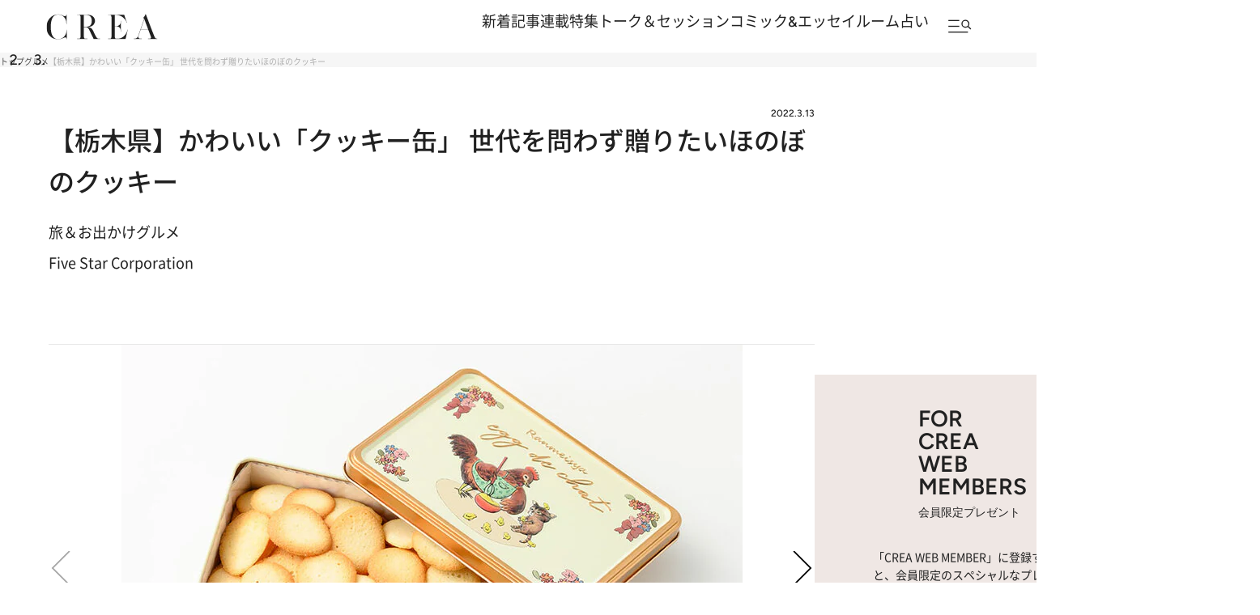

--- FILE ---
content_type: text/html; charset=utf-8
request_url: https://www.google.com/recaptcha/api2/aframe
body_size: 166
content:
<!DOCTYPE HTML><html><head><meta http-equiv="content-type" content="text/html; charset=UTF-8"></head><body><script nonce="IKL9xh44fQ1T7Yz-UJIb6g">/** Anti-fraud and anti-abuse applications only. See google.com/recaptcha */ try{var clients={'sodar':'https://pagead2.googlesyndication.com/pagead/sodar?'};window.addEventListener("message",function(a){try{if(a.source===window.parent){var b=JSON.parse(a.data);var c=clients[b['id']];if(c){var d=document.createElement('img');d.src=c+b['params']+'&rc='+(localStorage.getItem("rc::a")?sessionStorage.getItem("rc::b"):"");window.document.body.appendChild(d);sessionStorage.setItem("rc::e",parseInt(sessionStorage.getItem("rc::e")||0)+1);localStorage.setItem("rc::h",'1768972592785');}}}catch(b){}});window.parent.postMessage("_grecaptcha_ready", "*");}catch(b){}</script></body></html>

--- FILE ---
content_type: text/css; charset=utf-8
request_url: https://crea.ismcdn.jp/resources/crea/v1/pc/css/components/module.css?rd=202601201130
body_size: 9109
content:
@charset "utf-8";
/* ############################################################################################################################
#    2024/11/10　リニューアル
#    v1 moduleファイル
############################################################################################################################ */
/* ############################################################################################################################
#
#    module　旧
#
############################################################################################################################ */

/* ----------------------------------------------------------------------------------------------------------------------------
.module-traveller
---------------------------------------------------------------------------------------------------------------------------- */

.module-traveller {
  padding-bottom: 1px;
}

.module-traveller:before {
  content: '';
  position: absolute;
  z-index: -1;
  left: 0;
  top: 180px;
  width: 100%;
  height: calc(100% - 180px);
  background-color: var(--traveller-key-color, #bfa366);
}

.module-traveller .list-col2 .item .bottom {
  text-align: right;
}

.module-traveller .list-col2 .item.pickup .bottom {
  text-align: center;
}

.module-traveller .list-col2 .item.pickup .bottom .date {
  margin-left: 0;
}

.module-traveller.swiper-container {
  padding: 0 20px;
}

.module-traveller.swiper-container:before {
  background-color: #222222;
  height: calc(100% - 203px);
}

.module-traveller.swiper-container .list-col2 {
  width: 100%;
}

.module-traveller.swiper-container .list-col2 .item.pickup .text {
  text-align: left;
}

.module-traveller.swiper-container .list-col2 .item.pickup .text .title {
  color: #FFFFFF;
}

.module-traveller.swiper-container .list-col2 .item.pickup .bottom {
    text-align: left;
}

.module-traveller.swiper-container .list-col2 .item .text .bottom .date {
    color: #fff;
}

.module-traveller.swiper-container .link-button {
  width: 100%;
  margin: 0;
}

.module-traveller .swiper-button-prev,
.module-traveller .swiper-button-next {
  position: absolute;
  top: 50%;
  bottom: 0;
  width: 28px;
  height: 28px;
  margin: -100px 0 0;
  background: none;
}

.module-traveller .swiper-button-prev {
  left: 8px;
}

.module-traveller .swiper-button-next {
  right: 8px;
}

.module-traveller .swiper-button-prev:before,
.module-traveller .swiper-button-next:before {
  content: '';
  width: 28px;
  height: 28px;
  -webkit-border-radius: 50%;
  border-radius: 50%;
  background: #D9D9D9;
  display: block;
}

.module-traveller .swiper-button-prev:after,
.module-traveller .swiper-button-next:after{
  content: '';
  position: absolute;
  top: 0;
  bottom: 0;
  margin: auto;
  width: 10px;
  height: 10px;
  border-top: 1px solid #fff;
  border-right: 1px solid #fff;
}

.module-traveller .swiper-button-prev:after{
  right: 7px;
  -webkit-transform: rotate(230deg);
  transform: rotate(230deg);
}

.module-traveller .swiper-button-next:after{
  left: 7px;
  -webkit-transform: rotate(45deg);
  transform: rotate(45deg);
}

/* ----------------------------------------------------------------------------------------------------------------------------
.module-comic-essay
---------------------------------------------------------------------------------------------------------------------------- */

.module-comic-essay {
  margin: 40px auto;
}

.module-comic-essay .list-col2 .item .bottom {
  text-align: right;
}

.module-comic-essay .list-col2 .item.pickup .image {
  padding-top: 75.16%;
}

.module-comic-essay .list-col2 .item.pickup .bottom {
  text-align: center;
}

.module-comic-essay .list-col2 .item.pickup .bottom .date {
  margin-left: 0;
}

.module-comic-essay .link-button {
  margin: 20px auto;
  width: 89.33%;
}

.module-comic-essay .link-button.mt0 {
  margin-top: 0;
}

.module-comic-essay .link-button a {
    padding: 11px 30px;
    line-height: 26px;
    font-size: 14px;
    font-weight: 600;
}

.module-comic-essay .list-col3 .item .bottom {
  display: block;
}

/* ----------------------------------------------------------------------------------------------------------------------------
.module-present
---------------------------------------------------------------------------------------------------------------------------- */

.module-present {
  margin: 40px auto;
}

.module-present .item .bottom {
  text-align: right;
}

.module-present .item.pickup .bottom {
  text-align: center;
}


/* ----------------------------------------------------------------------------------------------------------------------------
.module-magazine
---------------------------------------------------------------------------------------------------------------------------- */

.module-magazine {
  width: 100%;
  margin: 40px auto;
  text-align: center;
}

.module-magazine .image {
  width: 78.93%;
  margin: 0 auto;
}

.module-magazine .text {
  line-height: 30px;
  font-size: 10px;
}

.module-magazine .button {
  display: block;
  width: 53.33%;
  margin: 0 auto;
  line-height: 30px;
  font-size: 11px;
  background: #fff url(/common/crea/images/v1/icon/arrow_black.png) 96.6% center no-repeat;
  background-size: 6px;
  border: 1px solid #707070;
}


/* ----------------------------------------------------------------------------------------------------------------------------
.module-magazine-info
---------------------------------------------------------------------------------------------------------------------------- */

.module-magazine-info {
  margin: 40px auto;
  color: #212121;

  > h5 {
    font-size: 22px;
    font-size: 2.2rem;
    margin: 0 0 40px;
    font-weight: 500;
    line-height: 1.6;
  }
}

.module-magazine-info .col {
  display: grid;
  grid-template-columns: 200px 1fr;
  grid-template-rows: auto 1fr;
  grid-template-areas:
    "image text"
    "image link"
  ;
  column-gap: 56px;
  padding: 56px;
  background: #f6f6f6;
}

.module-magazine-info .col .image {
  grid-area: image;
  width: 100%;
  margin: 0;

  img {
    width: 100%;
    height: auto;
  }
}

.module-magazine-info .col .text {
  grid-area: text;
  line-height: 1.6;
}

.module-magazine-info .col .text p {
  margin: 0;
}

.module-magazine-info .col .text .title {
  font-size: 16px;
  font-size: 1.6rem;
}

.module-magazine-info .col .text .detail {
  margin-top: 9px;
  font-size: 14px;
  font-size: 1.4rem;
  font-weight: 400;
}

.module-magazine-info .col .text .copy {
  margin-top: 16px;
  font-size: 16px;
  font-size: 1.6rem;
}

.module-magazine-info .col .text .line {
  display: flex;
  align-items: center;
  margin-top: 16px;
}

.module-magazine-info .col .text :is(.date, .price) {
  color: #6d6d6d;
  font-size: 12px;
  font-size: 1.2rem;
}

.module-magazine-info .col .text .date + .price {
  margin-left: 1em;
}

.article-body .module-magazine-info .link-button,
.module-magazine-info .link-button {
  grid-area: link;
  justify-content: flex-start;
  margin: 16px 0 0;

  > a {
    display: grid;
    place-items: center;
    height: fit-content;
    padding: 6px 23px;
    background: transparent;
    border: 1px solid #212121;
    border-radius: 50px;
    box-shadow: none;
    font-size: 12px;
    font-size: 1.2rem;
    font-weight: 500;

    &::before {
      display: none;
    }
  }
}

.module-magazine-info .col .text .purchase {
  display: flex;
  column-gap: 12px;
  margin-top: 32px;

  > li {
    height: 40px;
    border: 1px solid #d1d1d1;
    border-radius: 4px;
    background: #fff;
    overflow: hidden;

    > a {
      display: grid;
      place-items: center;
      width: 100%;
      height: 100%;
    }

    img {
      height: auto;
    }
  }

  > .bunshun {
    width: 149px;

    img {
      width: 100px;
    }
  }

  > .amazon {
    width: 86px;

    img {
      width: 54px;
    }
  }

  > .rakuten {
    width: 86px;

    img {
      width: 54px;
    }
  }

  > .sevennet {
    width: 85px;

    img {
      width: 32px;
    }
  }
}

/* ----------------------------------------------------------------------------------------------------------------------------
.module-prev-next
---------------------------------------------------------------------------------------------------------------------------- */

.module-prev-next .prev {
  float: left;
  width: 41.79%;
  margin: 0;
}

.module-prev-next .prev a {
  position: relative;
  display: block;
  padding: 10px 17px 10px 0;
  line-height: 13px;
  font-size: 13px;
  text-align: right;
  color: #222;
  text-decoration: none;
  border: 1px solid #707070;
}

.module-prev-next .prev a:before {
  content: '';
  position: absolute;
  left: 10px;
  top: 50%;
  -webkit-transform: translateY(-50%) rotate(180deg);
  transform: translateY(-50%) rotate(180deg);
  width: 12px;
  height: 12px;
  background: url(/common/crea/images/v1/icon/arrow_black.png) left top no-repeat;
  background-size: 100%;
}

.module-prev-next .next {
  float: right;
  width: 41.79%;
  margin: 0;
}

.module-prev-next .next a {
  position: relative;
  display: block;
  padding: 10px 0 10px 17px;
  line-height: 13px;
  font-size: 13px;
  text-align: left;
  color: #222;
  text-decoration: none;
  border: 1px solid #707070;
}

.module-prev-next .next a:before {
  content: '';
  position: absolute;
  right: 10px;
  top: 50%;
  -webkit-transform: translateY(-50%);
  transform: translateY(-50%);
  width: 12px;
  height: 12px;
  background: url(/common/crea/images/v1/icon/arrow_black.png) left top no-repeat;
  background-size: 100%;
}

/* ----------------------------------------------------------------------------------------------------------------------------
.module-from-editors
---------------------------------------------------------------------------------------------------------------------------- */

.module-from-editors {
  margin: 40px auto;
}

.module-from-editors .item .image {
  border-radius: 100%;
}

/* ----------------------------------------------------------------------------------------------------------------------------
.module-information
---------------------------------------------------------------------------------------------------------------------------- */

.module-information {
  margin: 40px auto;
}

/* ----------------------------------------------------------------------------------------------------------------------------
.module-new-topics
---------------------------------------------------------------------------------------------------------------------------- */

.module-new-topics {
  margin: 40px auto;
}

.module-new-topics .list-normal {
  margin-bottom: 20px;
}

.module-new-topics .caption {
  width: 89.33%;
  margin: 0 auto 30px;
  font-size: 9px;
  color: #999;
  text-align: right;
}

/* ----------------------------------------------------------------------------------------------------------------------------
.module-recommend
---------------------------------------------------------------------------------------------------------------------------- */

.module-recommend {
  min-height: 750px;
  margin: 20px auto;
}

.module-recommend .list-normal:after {
  content: 'Recommended by Outbrain';
  display: block;
  padding-top: 5px;
  font-size: 10px;
  color: #999;
  text-align: right;
}

.module-recommend .list-normal .item:last-child {
  padding-bottom: 15px;
  border-bottom: 1px solid #ccc;
}

/* ----------------------------------------------------------------------------------------------------------------------------
.module-related-horoscope
---------------------------------------------------------------------------------------------------------------------------- */

.module-related-horoscope {
  background: #F8F2EF;
  padding: 30px 19px 30px;
  margin-top:50px;
}

.module-related-horoscope._icon {
  padding: 55px 19px 30px
}

.article-body .module-related-horoscope a {
  color: #222;
}

.article-body .module-related-horoscope p,
.article-body .module-related-horoscope ul,
.article-body .module-related-horoscope ul li {
  margin: 0;
}

.module-related-horoscope .list-normal {
  margin: 35px auto 16px;
  display: flex;
  gap: 20px;
}

.module-related-horoscope .list-normal .item {
  width: 33.3333%;
}

.article-body .module-related-horoscope .list-normal .item a,
.module-related-horoscope .list-normal .item a {
  text-decoration: none;
}

.module-related-horoscope .list-normal .item .text .title {
  color: #222;
  font-size: 15px;
  font-size: 1.5rem;
  font-weight: 600;
  line-height: 22.5px;
}

.module-related-horoscope .list-normal .item .text .bottom {
  color: #222;
  font-size: 13px;
  font-size: 1.3rem;
  font-weight: 400;
}

.module-related-horoscope .list-normal .item .text .bottom .date {
  color: #707070;
}

.article-body .module-related-horoscope .link-button,
.module-related-horoscope .link-button {
  width: 340px;
  margin: 30px auto 0;
}

@media print,
screen and (max-width: 374px) {
  .module-related-horoscope .list-normal .item .text {
      width: calc(100% - 35% - 15px);
  }
}

/* ----------------------------------------------------------------------------------------------------------------------------
.module-column
---------------------------------------------------------------------------------------------------------------------------- */

.module-column {
  margin: 40px auto;
}

/* ----------------------------------------------------------------------------------------------------------------------------
.colposts-swiper
---------------------------------------------------------------------------------------------------------------------------- */
.colposts-swiper{
  display: block;
  overflow: hidden;
  padding-right: 170px;
}

.colposts-swiper .article-list--normal {
  display: block;
}

.colposts-swiper .swiper-wrapper {
  gap: 33px;
}

.colposts-swiper .swiper-slide {
  max-width: 240px;
}

.colposts-swiper.article-list--normal .article-list__imgwrap {
  height: 240px;
}

.colposts-swiper .swiper-slide {
  max-width: 240px;
}

.colposts-swiper .article-list__subtitle {
  color: var(--color-quaternary);
  font-size: 14px;
  font-size: 1.4rem;
  font-weight: 600;
  line-height: 150%;
}

/* ----------------------------------------------------------------------------------------------------------------------------
.module-recipe
---------------------------------------------------------------------------------------------------------------------------- */

.module-recipe {
  margin: 40px auto;
}

/* ----------------------------------------------------------------------------------------------------------------------------
.module-feture
---------------------------------------------------------------------------------------------------------------------------- */

.module-feture {
  margin: 40px auto;
}

/* ----------------------------------------------------------------------------------------------------------------------------
.module-trip-search
---------------------------------------------------------------------------------------------------------------------------- */

.module-trip-search {
  margin: 40px auto;
}

.module-trip-search>form {
  width: 73.33%;
  margin: 0 auto 30px;
  border-bottom: 2px solid #333;
}

.module-trip-search>form input {
  width: 100%;
  padding: 13px 35px 13px 7px;
  font-size: 15px;
  background: url(/common/crea/images/v1/icon/search_gray.png) 97.15% center no-repeat;
  background-size: 21px;
  border: none;
}

.module-trip-search .bottom {
  padding: 30px 0;
  background-color: #EFEFEF;
}

.module-trip-search .bottom form {
  padding: 0 47px;
}

.module-trip-search .bottom form .text {
  margin-bottom: 17px;
  font-size: 16px;
  text-align: center;
}

.module-trip-search .bottom form .place {
  margin-bottom: 27px;
}

.module-trip-search .bottom form .place select {
  width: 100%;
  height: 30px;
  padding: 7px 0;
  font-size: 12px;
  text-align: center;
  background-color: #fff;
  border: 1px solid #ccc;
}

.module-trip-search .bottom form .place select+select {
  margin-top: 20px;
}

.module-trip-search .bottom form .purpose {
  margin-bottom: 27px;
}

.module-trip-search .bottom form .purpose li+li {
  margin-top: 10px;
}

.module-trip-search .bottom form .purpose input {
  margin: 0 10px 0 0;
}

.module-trip-search .bottom form .button label {
  float: left;
  display: block;
  width: 47.86%;
  height: 36px;
  line-height: 34px;
  text-align: center;
}

.module-trip-search .bottom form .button label.reset {
  color: #fff;
  background-color: #999;
}

.module-trip-search .bottom form .button label.submit {
  float: right;
  background-color: #fff;
  border: 1px solid #707070;
  -webkit-box-sizing: border-box;
  box-sizing: border-box;
}

/* ----------------------------------------------------------------------------------------------------------------------------
.module-sanmeigaku
---------------------------------------------------------------------------------------------------------------------------- */
.module-sanmeigaku {
  width: 89.33%;
  margin: 40px auto 50px;
}

.module-sanmeigaku .title {
  margin: 0 0 30px;
  font-size:22px;
  font-weight: bold;
  line-height:1;
  text-align:center;
}

.module-sanmeigaku .col {
  display:flex;
  justify-content:space-between;
  flex-wrap:wrap;
  margin: 0 0 30px;
}

.module-sanmeigaku .col .item {
  position:relative;
  width:29.9401198%;
}

.module-sanmeigaku .col .item:after {
  content: '>';
  position: absolute;
  right: 10px;
  top: 50%;
  transform: translateY(-50%) rotate(90deg);
  font-size: 13px;
  pointer-events: none;
}

.module-sanmeigaku .col .item select {
  width:100%;
  padding:10px;
  font-size:13px;
  text-align:center;
  background:#EFEFEF;
  border:none;
  -webkit-appearance: none;
   -moz-appearance: none;
  appearance: none;
}

.module-sanmeigaku .submit  {
  margin: 0 auto 30px;
  padding: 10px;
  font-size:13px;
  text-align:center;
  color:#fff;
  background:#707070;
}

.module-sanmeigaku .result {
  position: relative;
  display: none;
  padding: 30px 5.98802395% ;
  margin: 30px auto 0;
  background: #EFEFEF;
}

.module-sanmeigaku .result:before {
  content: '';
  position: absolute;
  left: 50%;
  top: 100px;
  transform: translateX(-50%);
  width: 100px;
  height: 100px;
  background: url('/common/crea/images/v1/icon/loader.gif') no-repeat;
  background-size: 100%;
  pointer-events: none;
  opacity: 0;
  transition: opacity .1s ease-in-out;
}

.module-sanmeigaku .result.loader:before {
  opacity: 1;
}

.module-sanmeigaku .result.loader .col {
  opacity: 0;
}


.module-sanmeigaku .result .col {
  position: relative;
  margin: 0;
  opacity: 1;
  transition: opacity .1s ease-in-out;
}

.module-sanmeigaku .result .col .image {
  width: 100%;
  margin: 0 0 30px;
}

.module-sanmeigaku .result .col .text {
  width: 100%;
}

.module-sanmeigaku .result .col .text .title {
  margin: 0 0 20px;
  line-height: 1.3;
}

/* ----------------------------------------------------------------------------------------------------------------------------
.module-shichusuimei
---------------------------------------------------------------------------------------------------------------------------- */
.module-shichusuimei {
  width: 89.33%;
  margin: 40px auto 50px;
}

.module-shichusuimei .title {
  margin: 0 0 30px;
  font-size: 22px;
  font-weight: bold;
  line-height: 1;
  text-align: center;
}

.module-shichusuimei .col {
  display: flex;
  justify-content: space-between;
  flex-wrap: wrap;
  margin: 0 0 30px;
}

.module-shichusuimei .col .item {
  position: relative;
  width: 29.9401198%;
}

.module-shichusuimei .col .item:after {
  content: '>';
  position: absolute;
  right: 10px;
  top: 50%;
  transform: translateY(-50%) rotate(90deg);
  font-size: 13px;
  pointer-events: none;
}

.module-shichusuimei .col .item select {
  width: 100%;
  padding: 10px;
  font-size: 13px;
  text-align: center;
  background: #EFEFEF;
  border: none;
  -webkit-appearance: none;
  -moz-appearance: none;
  appearance: none;
}

.module-shichusuimei .submit {
  margin: 0 auto 30px;
  padding: 10px;
  font-size: 13px;
  text-align: center;
  color: #fff;
  background: #707070;
}

.module-shichusuimei .result {
  position: relative;
  display: none;
  padding: 30px 5.98802395% ;
  margin: 30px auto 0;
  background: #EFEFEF;
}

.module-shichusuimei .result:before {
  content: '';
  position: absolute;
  left: 50%;
  top: 100px;
  transform: translateX(-50%);
  width: 100px;
  height: 100px;
  background: url('/common/crea/images/v1/icon/loader.gif') no-repeat;
  background-size: 100%;
  pointer-events: none;
  opacity: 0;
  transition: opacity .1s ease-in-out;
}

.module-shichusuimei .result.loader:before {
  opacity: 1;
}

.module-shichusuimei .result.loader .col {
  opacity: 0;
}


.module-shichusuimei .result .col {
  position: relative;
  margin: 0;
  opacity: 1;
  transition: opacity .1s ease-in-out;
}

.module-shichusuimei .result .col .image {
  width: 100%;
  margin: 0 0 30px;
}

.module-shichusuimei .result .col .text {
  width: 100%;
}

.module-shichusuimei .result .col .text .title {
  margin: 0 0 20px;
  line-height: 1.3;
}

/* ############################################################################################################################
#
#    module　ｖ1
#
############################################################################################################################ */

/* =======================================
#　モジュール部分 module-related
======================================= */
.module-related {
  width: 100%;
  padding:70px 0;
  border-top:solid 1px var(--color-gray4);
  border-bottom:solid 1px var(--color-gray4);
}

.module-related__inner{
  margin:0 auto;
}

.module-related .article-list--normal {
  display: flex;
  gap: 30px;
}

.module-related .article-list--normal .article-list__imgwrap {
  width:224px;
  height: 224px;
}

.module-related .article-list__img.lazyload {
  background-size: 100%;
}

.related-swiper.module-related .article-list--normal {
  display: block;
}

.related-swiper .swiper-wrapper {
  gap: 20px;
}

.related-swiper .swiper-slide {
  max-width: 224px;
}

/* =======================================
#　モジュール部分 module-sns-share
======================================= */
.module-sns-share {
  display: flex;
  align-items: center;
  column-gap: 24px;
  margin-block: 40px;
}

.module-sns-share__title {
  width: 86px;
  font-size: 14px;
  font-size: 1.4rem;
  font-weight: 500;
  font-family: var(--font-figtree);
  line-height: 1;
  letter-spacing: .04em;
}

.module-sns-share__list {
  display: flex;
  column-gap: 8px;

  > li.copy {
    position: relative;

    #copy-result {
      display: none;
      min-width: 84px;
      min-height: 44px;
      padding: 3px 5px;
      position: absolute;
      bottom: 0;
      left: 41px;
      background-color: #666;
      border-radius: 4px;
      text-align: left;
      font-size: 10px;
      font-style: normal;
      font-weight: 400;
      line-height: 130%;
      color: #fff;
    }

    #copy-result::before {
      content: '';
      position: absolute;
      top: 50%;
      left: 0;
      margin-left: -10px;
      margin-top: -5px;
      border: 5px solid transparent;
      border-right: 5px solid #666;
    }
  }
}

.module-sns-share__item {
  width: 35px;
  height: 35px;
}

.module-sns-share__link {
  display: grid;
  place-items: center;
  width: 100%;
  height: 100%;
}

.module-sns-share .module-sns-share__image {
  width: var(--width);
  height: var(--height);
}

/* .module-sns-share-02 */
.module-sns-share-02 {
  display: flex;
  flex-direction: column;
  row-gap: 24px;
}

.module-sns-share-02__title {
  font-size: 14px;
  font-size: 1.4rem;
  font-weight: 500;
  font-family: var(--font-figtree);
  line-height: 1;
  letter-spacing: .04em;
}

.module-sns-share-02__list {
  display: flex;
  column-gap: 8px;
  position: relative;
}

.module-sns-share-02__item {
  width: 35px;
  height: 35px;
}

.module-sns-share-02__link {
  display: grid;
  place-items: center;
  width: 100%;
  height: 100%;
}

.module-sns-share-02 .module-sns-share-02__image {
  width: var(--width);
  height: var(--height);
}

.module-sns-share-02 #copy-result {
  display: none;
  min-width: 84px;
  min-height: 20px;
  padding: 5px 5px;
  position: absolute;
  bottom: -26px;
  left: 80px;
  background-color: #666;
  border-radius: 4px;
  text-align: left;
  font-size: 10px;
  font-size: 1.0rem;
  font-weight: 400;
  line-height: 130%;
  color: #fff;
}

.module-sns-share-02 #copy-result::before {
  content: '';
  position: absolute;
  top: -10px;
  right: 0;
  margin-right: 10px;
  margin-top: 0;
  border: 5px solid transparent;
  border-bottom: 5px solid #666;
}

/* =======================================
#　モジュール部分 module-pagination
======================================= */
.module-pagination {
  margin: 32px 40px 120px;
  border-bottom: 1px solid var(--color-gray1);
}

.photo-link-button + .module-pagination {
  margin: 0 auto 40px;
}

.link-button.button01.next + .module-pagination {
  margin-top:0;
}

.module-pagination + .link-button.button01.return {
  margin: 40px auto 0;
}

.module-pagination + .link-button.button01.return {
  margin-top:0;
}

:is(.article-body .module-pagination, .module-pagination) ul {
  display: flex;
  justify-content: center;
  align-items: center;
}

.module-pagination ul > li {
  font-size: 16px;
  font-size: 1.6rem;
  line-height: 1;
  position: relative;

  /* 現在地 */
  &.active::after {
    content: "";
    display: block;
    width: 100%;
    height: 1px;
    background: #212121;
    position: absolute;
    bottom: 0;
    left: 0;
  }
}

:is(.article-body .module-pagination, .module-pagination) ul > li > a {
  text-decoration: none;
}

.module-pagination ul > li > a {
  display: block;
  min-width: 50px;
  padding-block: 32px;
  text-align: center;

  &:hover::after {
    content: "";
    display: block;
    width: 100%;
    height: 1px;
    background: #212121;
    position: absolute;
    bottom: 0;
    left: 0;
  }
}

/* =======================================
#　モジュール部分 module-new-posts
======================================= */
.module-new-posts {
  position: relative;
  margin:0 0 160px;
}

/* =======================================
#　モジュール部分 ranking
======================================= */
.module-ranking {
  position: relative;
  overflow: hidden;
  margin: 70px auto;
  width: auto;
  background: #D5E0EB;
  display: flex;
  align-items: center;
  padding:56px 0;
}

.module-ranking .headline{
 padding-left:56px;
}

.module-ranking .headline__link{
  position: absolute;
  top: -4%;
  right: 56px;
}

.module-ranking__col {
  width:341px;
}

.module-ranking__col:last-child {
  flex: 1;
}

.module-ranking__box {
  overflow: initial;
  position: relative;
}

.module-ranking__head {
  width: 100%;
  overflow: hidden;
  display: flex;
  margin: 0 0 48px;
}

.module-ranking__head .headline {
  display: flex;
  align-items: center;
  padding: 0 47px 0 0;
  margin: 0 0 ;
}

.module-ranking__tabs {
  display: flex;
  align-items: center;
  gap:40px;
  list-style: none;
  margin: 0 0 ;
  transition: color 0.25s ease;
}

.module-ranking__tabs li {
  position: relative;
  padding: 0 0 2px;
  cursor: pointer;
  color:var(--link-color);
  font-family: var(--font-figtree);
  font-weight: 500;
  font-size: 14px;
  font-size: 1.4rem;
  line-height: 160%;
  transition: color 0.25s ease;
}

.module-ranking__tabs li:before{
  content: ""; 
  opacity: 0; 
  transition: opacity 0.4s ease, transform 0.4s ease;
}

.module-ranking__tabs li:hover,
.module-ranking__tabs li.js-active {
  color: var(--link-active);
}

.module-ranking__tabs li:hover:before,
.module-ranking__tabs li.js-active:before {
  content: '';
  background: var(--color-text);
  position: absolute;
  left: 0;
  opacity: 1;
  width: 100%;
  height: 1px;
  display: block;
  bottom: 0;
}

.module-ranking__pattern {
  display: none;
  background: #ffff;
  overflow: hidden;
}

.module-ranking__tabs li:hover,
.module-ranking__tabs li.js-active {
  color: var(--link-active);
}

.module-ranking__tabs li:hover::before,
.module-ranking__tabs li.js-active::before {
  opacity: 1;
  transform: scale(1);
}

.module-ranking__pattern.js-active {
    display: block;
}

.module-ranking .article-list {
  display: flex;
}

.module-ranking .article-list--ranking .article-list__item{
  max-width: initial;
}

.module-ranking .article-list__link {
  background: var(--color-white);
  overflow: hidden;
  height: 100%;
  margin: 0 0 6px;
}

.module-ranking .article-list__text {
  padding:0 14px 14px;
}

@media screen and (min-width: 1366px) {
  .module-ranking__tabs {
    gap:2.92vw;
  }

  .module-ranking__tabs li {
    font-size: 1.02vw;
  }

  .module-ranking .article-list__link {
    margin: 0 0 0.43vw;
  }

  .module-ranking .article-list__text {
    padding:0 1.0vw 1.0vw;
  }
}

/* =======================================
#　モジュール部分 module-keyword
======================================= */

.module-keyword {
  overflow: hidden;
  background: #fff;
  font-family: var(--font-noto-sans);
  margin:0 0 160px;
}

.module-keyword__track {
  display: flex;
  width: max-content;
  animation-timing-function: linear;
  animation-iteration-count: infinite;
}

.module-keyword__list {
  display: flex;
  gap: 24px;
  list-style: none;
  padding: 1px 0;
  margin: 0 12px;
  flex-shrink: 0;
}

.module-keyword__item a {
  position: relative;
  display: inline-block;
  padding: 8px 16px;
  text-decoration: none;
  white-space: nowrap;
  font-weight: 500;
  font-size: 14px;
  font-size: 1.4rem;
  line-height: 160%;
  border: 1px solid var(--color-gray1);
  border-radius: 50px;
}

.module-keyword__item a:before {
  content: "#";
  color: var(--color-gray2);
  position: relative;
  padding-right:3px;
}

/* 修飾子 */
.module-keyword__track--top {
  animation-name: marquee-left-to-right;
  animation-duration: 120s;
}

.module-keyword__track--bottom {
  animation-name: marquee-right-to-left;
  animation-duration: 120s;
  margin-top:16px;
}

@keyframes marquee-left-to-right {
  0% { transform: translateX(-50%); }
  100% { transform: translateX(0%); }
}

@keyframes marquee-right-to-left {
  0% { transform: translateX(0%); }
  100% { transform: translateX(-50%); }
}

@media screen and (min-width: 1366px) {
  .module-keyword__list {
    gap: 1.75vw;
    margin: 0 0.87vw;
  }

  .module-keyword__item a {
    padding: 0.58vw 1.17vw;
    font-size: 1.02vw;
    border-radius: 3.66vw;
  }

  .module-keyword__item a:before {
    padding-right:0.22vw;
  }
}

/* =======================================
#　module-series
======================================= */

.module-series {
  margin:0 0 160px;
}

.module-series .article-list {
  padding-bottom: 32px;
  border-bottom: 1px solid var(--color-gray1);
}

@media screen and (min-width: 1920px) {
  .module-feature {
    padding:0 56px;
  }
}

/* =======================================
#　module-feature
======================================= */
.module-feature {
  padding:0 ;
  margin-bottom: 245px;

  .article-list--vertical {
   .article__link:hover{
      opacity: 1;
    }

    .article__link .article__imgwrap {
      overflow: hidden;
      border-radius: 0;
      transition: border-radius 0.5s ease 0.03s;
    }

    .article__link:hover .article__imgwrap {
      border-radius: 10%;
    }

    .article__link .article__img {
    transform: scale(1);
    transition: transform 0.3s ease 0.03s;
    }

    .article__link:hover .article__img {
      transform: scale(1.2);
    }
  }
}

.module-feature .article-list {
  margin-bottom: 0;
  margin-left: 56px;
  margin-right: -56px;
}

.module-feature .article-list .article__box {
  padding: 0 32px;
  margin:32px 0;
}

.module-feature .article-list__item:nth-child(4n) .article__box{
  border-right: 1px solid var(--color-gray1);
}

.module-feature .article__content {
  text-align: right;
}

.module-feature .article__content.promoted::after {
  content: 'Promoted';
  position: relative;
  padding: 4px 8px;
  margin-top:12px;
  font-family: var(--font-figtree);
  font-weight: 500;
  font-size: 10px;
  font-size: 1.0rem;
  line-height: 100%;
  background: var(--color-gray1);
  border-radius: 30px;
}

.module-feature .article__imgwrap {
  width: auto;
  aspect-ratio: 249 / 311;
}

.module-feature .feature-swiper {
  padding: 0 ;
  border-top: 1px solid var(--color-gray1);
  border-bottom: 1px solid var(--color-gray1);
  overflow: hidden;
}

.module-feature .swiper-slide {
  flex-shrink: 0;
  width: 313px;
  height: 100%;
  position: relative;
  transition-property: transform;
  display: block;
}

.module-feature .slider-pagination {
  position: absolute;
  left: 0;
  padding: 0 56px;
  width: 100%;
  margin-top: 40px;
}

.module-feature .slider-pagination__scrollbar.swiper-scrollbar {
  width: 100%;
  margin: auto;
  left: 0;
  right: 0;
  margin: 0 auto;
  height: 1px;
  background-color: #DEDEDE;
}

.module-feature .swiper-scrollbar-drag {
  background: var(--color-text);
}

@media screen and (min-width: 1366px) {
  .module-feature .article__content.promoted::after {
    padding: 0.293vw 0.586vw;
    margin-top:0.878vw;
    font-size: 0.732vw;
    border-radius: 2.196vw;
  }

  .module-feature .swiper-slide {
    width: 22.914vw;
  }
}

/* =======================================
#　モジュール部分 special01
======================================= */
.module-special01 {
  margin:0 0 160px;

  #matome-content {
    padding: 50px 0;
  }

  #matome-content img {
    width:50px;
    margin: 0 auto;
    display:block;
  }

  .js-special-slider {
    border-top: 1px solid var(--color-gray1);
    border-bottom: 1px solid var(--color-gray1);
  }

  .article-grid + .article-grid {
    margin:120px 0 0 ;
  }

  .article-list {
    margin-bottom: 0;
  }

  .article.article-list:first-child .article--bg .article__box ,
  .article-list:first-child .article--bg .article__box {
    aspect-ratio: 683 / 683;
    background-size: cover;
    background-position: center center;
  }
}

/* 下層ページ */
.module-special01.--page {
  margin:0 0 120px;

  .article-grid {
    grid-template-columns: 456px 1fr;
  }

  .article-grid {
    grid-template-columns: 456px 1fr;
  }

  .article-grid--2column-rtl {
      grid-auto-flow: initial;
  }

  .article-grid--2column-rtl .article-list:first-child,
  .article-grid--2column-rtl .article-list:last-child {
    grid-column: initial;
  }

  .article-grid--2column .article-list:first-child,
  .article-grid--2column-rtl .article-list:first-child {
    position: static;
    display: flex;
  }

  .article.article-list:first-child .article--bg .article__box ,
  .article-list:first-child .article--bg .article__box {
    aspect-ratio: 456 / 342;
  }

  .article-grid--2column .article-list--book:first-child .article__content,
  .article-grid--2column-rtl .article-list--book:first-child .article__content ,
  .article-grid--2column .article--bg:first-child .article__content,
  .article-grid--2column-rtl .article--bg:first-child .article__content {
    font-weight: 500;
    font-size: 18px;
    font-size: 1.8rem;
    line-height: 160%;
    margin: 0;
  }

  .article-list__item:nth-child(4n) .article__box,
  .article-list__item:last-child .article__box {
      border-right: 1px solid var(--color-gray1);
  }

  .article--bg .article__box {
    width: 456px;
    aspect-ratio: 456 / 342;
  }
}

@media screen and (min-width: 1366px) {
  /* 下層ページ */
  .module-special01.--page {

    .article-grid {
      grid-template-columns: 33.382vw 1fr;
    }

    .article-grid--2column .article-list--book:first-child .article__content,
    .article-grid--2column-rtl .article-list--book:first-child .article__content ,
    .article-grid--2column .article--bg:first-child .article__content,
    .article-grid--2column-rtl .article--bg:first-child .article__content {
      font-size: 1.318vw;
    }

    .article--bg .article__box {
      width: 33.382vw;
    }
  }
}

/* =======================================
#　モジュール部分 magazine-and-book
======================================= */
.module-magazine-and-book{
  margin:0 0 160px;
}

/* 下層ページ */
.module-magazine-and-book.--page {

  .article-grid {
    grid-template-columns: 456px 1fr;
  }

  .article-grid--2column-rtl {
      direction: ltr;
  }

  .article-grid--2column .article-list:first-child,
  .article-grid--2column-rtl .article-list:first-child {
    position: static;
    display: flex;
  }

  .article-list__item:nth-child(4n) .article__box,
  .article-list__item:last-child .article__box {
    border-right: 1px solid var(--color-gray1);
  }

  .article-grid--2column > .article-list--book:first-child .article__imgwrap,
  .article-grid--2column-rtl > .article-list--book:first-child .article__imgwrap  {
    width: 43%;
  }

  .article--bg .article__box {
    width: 456px;
    aspect-ratio: 456 / 342;
  }

  .article-list .article__box {
      padding: 0 56px;
  }
}

@media screen and (min-width: 1366px) {
  /* 下層ページ */
  .module-magazine-and-book.--page {
    margin:0 0 4.685vw;

    .article-grid {
      grid-template-columns: 33.382vw 1fr;
    }

    .article-grid--2column .article-list--book:first-child .article__content,
    .article-grid--2column-rtl .article-list--book:first-child .article__content ,
    .article-grid--2column .article--bg:first-child .article__content,
    .article-grid--2column-rtl .article--bg:first-child .article__content {
      font-size: 1.318vw;
    }

    .article--bg .article__box {
      width: 33.382vw;
    }
  }
}

/* =======================================
#　モジュール部分 talk-and-session
======================================= */
.module-talk-and-session {
  margin:0 0 160px;

  .headline-sub {
    font-size: 24px;
    font-size: 2.4rem;
  }

  .youtube {
    position: relative;
    width: 100%;
    padding-top: 56.25%;
    overflow: hidden;
    border-radius: 12px;
  }

  .youtube__player {
    position: absolute;
    inset: 0;
    width: 100%;
    height: 100%;
  }

  .youtube__poster-list {
    position: absolute;
    inset: 0;
    width: 100%;
    height: 100%;
    cursor: pointer;
    z-index: 100;
    list-style: none;
    margin: 0;
    padding: 0;
  }

  .youtube__poster {
    position: absolute;
    inset: 0;
    width: 100%;
    height: 100%;
    display: none;
    overflow: hidden;
  }

  .youtube__poster--current {
    display: block;
  }

  .youtube__poster-img {
    display: block;
    width: 100%;
    height: 100%;
    object-fit: cover;
  }

  .youtube__playicon {
    position: absolute;
    top: 0;
    left: 0;
    right: 0;
    bottom: 0;
    margin: auto;
    width: 56px;
    height: 56px;
    border-radius: 50%;
    backdrop-filter: blur(40px);
    background-color: rgba(255, 255, 255, 0.2);
    transition: all 0.25s ease;
    display: flex;
    align-items: center;
    justify-content: center;
  }

  .youtube__playicon::before {
    content: '';
    position: relative;
    border-left: 16px solid white;
    border-top: 9px solid transparent;
    border-bottom: 9px solid transparent;
  }

  .youtube__playicon:hover {
    opacity: 0.6;
  }
}

.module-talk-and-session__top .headline-sub {
  padding:0 56px;
}

.module-talk-and-session__bottom {
  display: grid;
  grid-template-columns: 400px 1fr;
  gap: 56px ;
  padding:0 56px;
}

.module-talk-and-session__bottom .headline-sub {
  padding: 0 ;
}

.module-talk-and-session__bottom__col:first-child {
  overflow: hidden;
  padding:0 56px 0 0 ;
  border-right: 1px solid var(--color-gray1);
}

.module-talk-and-session__bottom__col:last-child {
  overflow: hidden;
}

.module-talk-and-session__text {
  font-weight: 500;
  font-size: 14px;
  font-size: 1.4rem;
  line-height: 160%;
  margin-top:16px;
}

@media screen and (min-width: 1366px) {
  .module-talk-and-session .headline-sub {
    font-size: 1.757vw;
  }

  .module-talk-and-session__top .headline-sub {
    padding:0 4.1vw;
  }

  .module-talk-and-session__bottom {
    grid-template-columns: 29.28vw 1fr;
    gap: 4.1vw ;
    padding:0 4.1vw;
  }

  .module-talk-and-session__bottom__col:first-child {
    padding:0 4.1vw 0 0 ;
  }

  .module-talk-and-session__text {
    font-size: 1.025vw;
    margin-top:1.171vw;
  }
}


/* =======================================
#　モジュール部分 comic-and-essayroom
======================================= */
.module-comic-and-essayroom {
  position: relative;
  overflow: hidden;
  margin: 0px 0px 160px;

  article {
    .article__link .article__img,
    .article__link:hover .article__img {transform: initial;}
  }
}

.module-comic-and-essayroom .headline {
  margin: 0 0 9px;
}

.module-comic-and-essayroom .headline-sub img {
  width: 279px;
  aspect-ratio: 279 / 70;
}

.module-comic-and-essayroom .article-list .article__box {
  border-right: none;
}

.module-comic-and-essayroom__box {
  background: #FAF3EC;
  position: relative;
  margin: 140px 0;
}

.module-comic-and-essayroom__box:before {
  content: " ";
  background: #fff;
  width: 1px;
  height: 100% ;
  z-index: 1;
  display: block;
  position: absolute;
  left: 50%;
}

.module-comic-and-essayroom__bg {
  position: relative;
}

.module-comic-and-essayroom__bg-top:before,
.module-comic-and-essayroom__bg-top:after,
.module-comic-and-essayroom__bg-bottom:before,
.module-comic-and-essayroom__bg-bottom:after {
  content: "";
  width: 75%;
  height: 200px;
  background: #FAF3EC;
  border-radius: 50%;
  position: absolute;
  margin: auto;
  z-index: -1;
}

.module-comic-and-essayroom__bg-top:before,
.module-comic-and-essayroom__bg-bottom:before {
  left: 46%;
}

.module-comic-and-essayroom__bg-top:after,
.module-comic-and-essayroom__bg-bottom:after {
  right: 46%;
}

.module-comic-and-essayroom__bg-top:before,
.module-comic-and-essayroom__bg-top:after {
  top:0;
}

.module-comic-and-essayroom__bg-bottom:before,
.module-comic-and-essayroom__bg-bottom:after {
  bottom:0;
}

.module-comic-and-essayroom__box-inner {
  display: grid;
  grid-template-columns: repeat(auto-fill, minmax(50% , 1fr));
  width: 100% ;
}

.module-comic-and-essayroom__box-inner .article-list{
  grid-template-columns: repeat(auto-fill, minmax(50% , 1fr));
  gap: 32px 0;
  margin-bottom: 40px;
}

.module-comic-and-essayroom__box-inner ..article__title--truncate {
  -webkit-line-clamp: 3;
}

/* 回遊用 */
.module-comic-and-essayroom.--page {

  .module-comic-and-essayroom__box:before {
    content:none;
  }

  .module-comic-and-essayroom__box {
    padding:64px 0;
    margin: 0 0;
  }

  .module-comic-and-essayroom__box-inner {
    display: block;
  }

  .module-comic-and-essayroom__box-inner .article-list {
    grid-template-columns: 1fr 1fr 1fr 1fr;
  }
}

@media screen and (min-width: 1366px) {
  .module-comic-and-essayroom .headline-sub img {
    width: calc( 279 / 1366 * 100% );
  }

  .module-comic-and-essayroom__box-inner .article-list{
    gap: 2.343vw 0;
    margin-bottom: 2.928vw;
  }
}

/* =======================================
# モジュール部分 fortune
======================================= */
section.module-fortune {
  margin: 0px 0px 160px;
}

.module-fortune .article-list__item {
  width:254px;
}

.module-fortune .article-list__item:nth-child(4n) .article__box {
  border-right: 1px solid var(--color-gray1);
}

.module-fortune .slider-pagination {
  padding:0 56px;
}

.module-fortune .slider-pagination__scrollbar.swiper-scrollbar {
  margin:0 ;
}

.module-fortune__title {
  color: var(--color-black);
  font-family: var(--font-josefin-sans);
  font-size: 4rem;
  font-weight: 400;
  line-height: 100%;
  margin: 0 0 30px;
}

.module-fortune .article-list__top {
  margin: 0 0 6px;
  font-size: 1.1rem;
  font-weight: 400;
  line-height: 150%;
}

.module-fortune .article-list__title {
  font-size: 1.5rem;
  font-weight: 700;
  line-height: 150%;
}

.module-fortune .article-list__link {
  flex-direction: column;
}

.module-fortune .article-list__imgwrap {
  height: auto;
}

.module-fortune__inner {
  display: grid;
  grid-template-columns: 456px 1fr;
  margin: 0;
}

.module-fortune__col .module-fortune-swiper {
  overflow: hidden;
  border-top: 1px solid var(--color-gray1);
  border-bottom: 1px solid var(--color-gray1);
}

.module-fortune__col .article-list {
  margin: 0 ;
}

.module-fortune__col .article-list .article__box {
  padding:0 56px;
  margin:32px 0 ;
}

.module-fortune__col:first-child {
  background: #F6F6F6;
  padding: 0 77px;
  display: flex;
  align-items: center;
}

.module-fortune__col:last-child {
  overflow: hidden;
}

.module-fortune .article-list__img img {
  object-fit: cover;
}

/* 回遊用 */
.module-fortune.--page {
  .module-fortune__inner {
    display: flex;
    flex-direction: column;
  }

  .module-fortune__col:first-child {
    display: block;
    background: #fff;
    padding: 0 ;
  }

  .slider-pagination__scrollbar {
    width: 100%;
  }
}


/* =======================================
# モジュール部分 module-fortune-search
======================================= */
.module-fortune {
  .module-fortune-search {
    position: relative;
    margin: 45px auto 50px;
    padding: 4px;
  }

  .module-fortune-search::before {
    content: "";
    position: absolute;
    inset: 0;
    margin: 3px;
    border: solid 1px #AB9F9F;
    outline: solid 1px #AB9F9F;
    outline-offset: 2px;
    z-index: -1;
  }

  .module-fortune-search__title {
    text-align: center;
    font-size: 14px;
    font-size: 1.4rem;
    font-weight: 500;
    line-height: 160% ;
    margin-bottom: 24px;
    display: flex;
    flex-direction: column;
    gap: 16px;
    align-items: center;
  }

  .module-fortune-search__title span {
    font-size: 12px;
    font-size: 1.2rem
    font-weight: 400;
    line-height: 160%;
  }

  .module-fortune-search__col {
    display: flex;
    flex-wrap: wrap;
    gap: 32px 16px;
  }

  .module-fortune-search__col > label {
    flex: 1 1 auto;
    color: var(--color-text);
  }

  .module-fortune-search__col > button {
    display: flex;
    justify-content: center;
    margin: 0 auto;
    color: var(--color-text);
  }

  .module-fortune-search__item {
    position: relative;
    width: 77px;
    display: flex;
    align-items: flex-end;
    text-align: center;
    font-weight: 500;
    font-size: 12px;
    font-size: 1.2rem;
    line-height: 160% ;
  }

  .module-fortune-search__item:after {
    content: '';
    position: absolute;
    top: 50%;
    right: 40%;
    display: inline-block;
    width: 8px;
    height: 8px;
    border: 1px solid var(--color-text);
    border-left: 0;
    border-bottom: 0;
    box-sizing: border-box;
    transform: translateY(-25%) rotate(135deg);
    pointer-events: none;
    margin-top: -5px;
  }

  .module-fortune-search__item--year {
    width: 93px;
  }

  .module-fortune-search__item select {
    width: 100%;
    padding: 8px 12px;
    font-size: 14px;
    font-size: 1.4rem;
    text-align: left;
    background: var(--color-white);
    color:var(--color-text);
    appearance: none;
    border-radius: 6px;
    margin-right: 5px;
    border: none;
  }

  .module-fortune-search__submit {
    width: 228px;
    height: 42px;
    padding: 8px 16px;
    color:var(--color-text);
    border: 1px solid var(--color-text);
    border-radius: 50px;
    font-family: var(--font-noto-sans);
    font-weight: 500;
    font-size: 1.4rem;
    line-height: 160%;
    text-align: center;
    display: flex;
    justify-content: center;
    align-items: center;
    background: none;
    -webkit-tap-highlight-color: transparent;
    -webkit-user-select: none;
    user-select: none;
  }

  .module-fortune-search__submit:hover {
    opacity: 0.6;
  }
}

@media screen and (min-width: 1366px) {
  /* =======================================
  # モジュール部分 module-fortune
  ======================================= */
  .module-fortune .article-list__item {
    width:18.594vw;
  }

  .module-fortune__title {
    font-size: 1.025vw;
    margin: 0 0 2.196vw;
  }

  .module-fortune .article-list__top {
    margin: 0 0 0.439vw;
    font-size: 0.805vw;
  }

  .module-fortune .article-list__title {
    font-size: 1.098vw;
  }

  .module-fortune__inner {
    grid-template-columns: 33vw 1fr;
  }

  .module-fortune__col:first-child {
    padding: 0 5.637vw;
  }

  /* =======================================
  # モジュール部分 module-fortune-search
  ======================================= */
  .module-fortune .module-fortune-search {
    .module-fortune-search::before {
      margin: 0.22vw;
    }

    .module-fortune-search__title {
      font-size: 1.025vw;
      margin-bottom: 1.757vw;
      gap: 1.171vw;
    }

    .module-fortune-search__title span {
      font-size: 0.878vw;
    }

    .module-fortune-search__col {
      gap: 2.343vw 1.171vw;
    }

    .module-fortune-search__item {
      width: 5.637vw;
      font-size: 0.878vw;
    }

    .module-fortune-search__item:after {
      width: 0.586vw;
      height: 0.586vw;
      margin-top: -0.366vw;
    }

    .module-fortune-search__item--year {
      width: 6.808vw;
    }

    .module-fortune-search__item select {
      padding: 0.586vw 0.878vw;
      font-size: 1.025vw;
      border-radius: 0.439vw;
      margin-right: 0.366vw;
    }

    .module-fortune-search__submit {
      width: 16.691vw;
      height: 3.075vw;
      padding: 0.586vw 1.171vw;
      font-size: 1.025vw;
    }
  }
}

/* =======================================
# モジュール部分 module-magazine-and-mook
======================================= */
.module-magazine-and-mook {
  margin: 0px 0px 160px;

  .article-list {
    display: grid;
    grid-template-columns: 1fr 1fr;
    margin-bottom: 0;
  }

  article {
    .article__box {
      border-right: none;
    }

    .article__content {
      display: flex;
      gap: 16px;
      flex-direction: column;
    }

    .article__title {
      min-height: 50px;
    }
  }
}

.module-magazine-and-mook__inner {
  display: grid;
  grid-template-columns: 1fr 1fr;
}

.module-magazine-and-mook__col {
  padding:46px 0;
  background: #DDE9EE;
}

.module-magazine-and-mook__col:first-child {
  border-right: 1px solid #fff;
}

.module-magazine-and-mook__col:last-child {
  background: #EEDEDD;
}

@media screen and (min-width: 1366px) {
  .module-magazine-and-mook .article__title {
    min-height: 3.6vw;
  }
}

/* =======================================
# モジュール部分 module-crea-book
======================================= */
.module-crea-book {
  margin: 0px 0px 120px;

  .article-list--3column {
    grid-template-columns: repeat(3, minmax(455px, 1fr));
  }
}

/* =======================================
#　モジュール部分 creas-choice
======================================= */
.module-creas-choice {
  margin: 0px 0px 120px;
}

.module-creas-choice__list {
  display: flex;
  gap: 40px;
}

.module-creas-choice__item {
  display: flex;
  gap: 40px;
}

.module-creas-choice .article-list {
  gap: 32px 0;
  margin-bottom: 0;
  padding: 24px 0;
  border-top: 1px solid var(--color-gray1);
  border-bottom: 1px solid var(--color-gray1);
}

@media screen and (min-width: 1366px) {
  .module-creas-choice__list {
    gap: 2.928vw;
  }

  .module-creas-choice__item {
    gap: 2.928vw;
  }

  .module-creas-choice .article-list {
    gap: 2.343vw 0;
    padding: 1.757vw 0;
  }
}

/* =======================================
#　モジュール部分 member-and-present 
======================================= */
.member-and-present {
  position: relative;
  background: #EFE7E4;
  padding:64px 0 70px;

  .article--bg .article__box:before {
    content:'';
    background: linear-gradient( 180deg, rgba(0, 0, 0, 0) 70%, rgba(0, 0, 0, 0.5) 100% );
    width: 100% ;
    height: 100% ;
    display: block;
    position: absolute;
  }

  .headline-sub {
    padding: 0 ;
    margin: 0 0 24px;
  }

  .article-list {
    margin-bottom: 0
  }

  .article--bg .article__box{
    aspect-ratio: 228 / 228;
  }

  .article--bg .article__content {
    bottom: 8px;
    top: initial;
    padding: 0 12px;
    color:#fff;
  }

  .member-present {
    margin-top: 5px;
    justify-content: flex-end;
  }
}

.member-and-present__inner {
  display: grid;
  grid-template-columns: 1fr 1fr;
  gap:0;
  margin: 0;
}

.member-and-present__link {
  margin: 16px 0 0;
  grid-column: 1 / -1;
  padding: 0 56px;
  text-align: right;
  font-weight: 500;
  font-size: 14px;
  font-size: 1.4rem;
  line-height: 160%;
  text-align: right;
  position: absolute;
  right: 0;
  bottom: 25px;
}

.member-and-present__link::after {
  content: "";
  width: 6px;
  height: 6px;
  transform: rotate(45deg);
  position: relative;
  top: -2px;
  border-top: solid 1px var(--color-text);
  border-right: solid 1px var(--color-text);
  margin: 0 0 0 17px;
  display: inline-block;
}

.member-and-present__text {
  font-weight: 400;
  font-size: 14px;
  font-size: 1.4rem;
  line-height: 160% ;
  text-align: left;
  margin: 0 0 32px;
}

.member-and-present__btn {
  min-width: 228px;
  height: 42px;
  padding:10px 16px;
  border: 1px solid var(--color-text);
  border-radius: 50px;
  font-family: var(--font-noto-sans);
  font-weight: 500;
  font-size: 14px;
  font-size: 1.4rem;
  padding-top: 8px;
  line-height: 160%;
  text-align: center;
  display: inline-block;
}

.member-and-present__item:first-child {
    padding: 0 56px;
}

.member-and-present__item:last-child {
  display: flex;
}

.member-and-present__item .article-list--3column {
  grid-template-columns: repeat(3, 1fr) !important;
}

/* サイドバー */
.member-and-present.--side {
  padding: 40px 16px;

  .member-and-present__inner {
      display: block;
  }

  .member-and-present__item:first-child {
      padding: 0 ;
  }

  .member-and-present__btn {
    min-width: initial;
    width: 228px;
    height: 42px;
    padding: 10px 16px;
    border-radius: 50px;
    font-size: 14px;
    font-size: 1.4rem;
    padding-top: 8px;
    text-align: center;
    display: block;
    margin: 0 auto 40px;
  }

  .article-list .article__box {
    width: auto;
    padding: 0;
    border-right: 0;
    background-size: contain;
  }

  .article--bg .article__content {
    bottom: 8px;
    padding: 0 5px;
    width: 100%;
  }

  .article__title{
    display: none;
  }

  .member-present span {
    padding: 2px 3px;
  }

  .member-and-present__inner {
    display: block;
    margin: 0;
  }

  .member-and-present__text {
    font-weight: 400;
    font-size: 14px;
    font-size: 1.4rem;
    line-height: 160% ;
    text-align: left;
    margin: 0 0 32px;
  }

  .member-and-present__link {
    position: static;
    margin: 16px 0 0;
    padding: 0;
    font-size: 14px;
    font-size: 1.4rem;
    text-align: left;
  }
}

@media screen and (min-width: 1366px) {
  .member-and-present .headline-sub {
    margin: 0 0 1.757vw;
  }

  .member-and-present .article--bg .article__content {
    bottom: 0.586vw;
    padding: 0 0.878vw;
  }

  .member-and-present__link {
    font-size: 1.025vw;
  }

  .member-and-present__link::after {
    width: 0.439vw;
    height: 0.439vw;
    top: -0.146vw;
    margin: 0 0 0 1.245vw;
  }

  .member-and-present__text {
    font-size: 1.025vw;
    margin: 0 0 2.343vw;
  }

  .member-and-present__btn {
    min-width: 16.691vw;
    height: 3.075vw;
    padding:0.732vw 1.171vw;
    border-radius: 3.66vw;
    font-size: 1.025vw;
    padding-top: 0.586vw;
  }

  .member-and-present.--side {
    .article--bg .article__content {
      bottom: 8px;
      padding: 0 5px;
    }
  }
}

/* =======================================
#　モジュール部分 banner
======================================= */
.bn-swiper .swiper-slide {
  display: flex;
  width: 230px;
  overflow: hidden;
}

.module-banner {
  overflow: hidden;
}

.module-banner--01 {
  padding: 40px 56px;
  background: var(--color-gray3);
  margin: 0 auto;
}

.module-banner--01 img {
  display: block;
}

.module-banner--01 img {
  object-fit: cover;
  width: 100%;
  aspect-ratio: 249/166;
  overflow: hidden;
  height: auto;
}

@media screen and (min-width: 1366px) {
  .bn-swiper .swiper-slide {
    width: 16.837vw;
  }

  .module-banner--01 {
    padding: 2.928vw 4.1vw;
  }
}

/* =======================================
#　モジュール部分 module-topics
======================================= */
.module-topics {
  display: grid;
  grid-template-columns: 342px 1fr;
  align-items: center;
  gap:0;
  padding:64px 0;
}

.module-topics .headline-sub {
  padding: 0 ;
}

.module-topics__col {
  padding: 0 56px;
}

.module-topics__list {
  display: flex;
  gap: 24px;
  flex-direction: column;
}

.module-topics__article__content {
  display: flex;
  gap:32px;
  font-weight: 400;
  font-size: 14px;
  font-size: 1.4rem;
  line-height: 160%;
}

.module-topics__article__time{
  width: 65px;
}

.module-topics__article__title {
  font-weight: 400;
  font-size: 14px;
  font-size: 1.4rem;
  line-height: 160%;
  flex: 1;
}

.module-topics__link{
  padding: 0 ;
  text-align: right;
  font-weight: 500;
  font-size: 14px;
  font-size: 1.4rem;
  line-height: 160%;
  text-align: right;
  margin:24px 0 0;
}

.module-topics__link::after {
  content: "";
  width: 6px;
  height: 6px;
  transform: rotate(45deg);
  position: relative;
  top: -2px;
  border-top: solid 1px var(--color-text);
  border-right: solid 1px var(--color-text);
  margin: 0 0 0 17px;
  display: inline-block;
}

@media screen and (min-width: 1366px) {
  .module-topics {
    grid-template-columns: 25vw 1fr;
    margin:4.685vw 0;
  }

  .module-topics__col {
    padding: 0 4.1vw;
  }

  .module-topics__list {
    gap: 1.757vw;
  }

  .module-topics__article__content {
    gap:2.343vw;
    font-size: 1.025vw;
  }

  .module-topics__article__time{
    width: 4.758vw;
  }

  .module-topics__article__title {
    font-size: 1.025vw;
  }

  .module-topics__link{
    font-size: 1.025vw;
    margin:1.757vw 0 0;
  }

  .module-topics__link::after {
      width: 0.439vw;
      height: 0.439vw;
      top: -0.146vw;
      margin: 0 0 0 1.245vw;
  }
}

/* =======================================
#　モジュール部分 module-category
======================================= */
.module-category {
  overflow: hidden;
  margin: 0 0 160px;
}

.category-swiper  .swiper-slide {
  width: 313px;
}

@media screen and (min-width: 1366px) {
  .category-swiper  .swiper-slide {
    width: 22.914vw;
  }
}

/* =======================================
#　モジュール部分 module-category
======================================= */
.module-recommend01wrap {
  background-color: #F6F6F6;
  padding:56px;
}

/* ----------------------------------------------------------------------------------------------------------------------------
.side-related-links
---------------------------------------------------------------------------------------------------------------------------- */
.side-related-links {
  --color-black: #212121;

  margin-top: auto;
  padding: 40px 20px;
  background: #faf3ec;
  color: var(--color-black);
}

/* .side-related-links__head */
.side-related-links__head {
  font-weight: 500;
}

.side-related-links__title {
  font-size: 18px;
  font-size: 1.8rem;
  font-weight: 500;
}

.side-related-links__title-sub {
  margin-top: 8px;
  font-size: 14px;
  font-size: 1.4rem;
}

/* .side-related-links__list */
.side-related-links__list {
  display: grid;
  margin-top: 20px;

  > li {
    border-top: 1px solid #fff;
  }

  > li:last-of-type {
    border-bottom: 1px solid #fff;
  }
}

.side-related-links__media {
  display: grid;
  column-gap: 16px;
  align-items: center;
  grid-template-columns: 78px 1fr;
  grid-template-areas:
    "thumb text"
  ;
  padding-block: 16px;
}

.side-related-links__media-thumb {
  grid-area: thumb;
  width: 78px;
  height: 78px;

  .side-related-links__media & > img {
    height: 100%;
    object-fit: cover;
  }
}

.side-related-links__media-text {
  display: flex;
  flex-direction: column;
  justify-content: center;
  grid-area: text;
  row-gap: 4px;
}

.side-related-links__media-head {
  display: flex;
  align-items: center;
  justify-content: space-between;
}

.side-related-links__media-num {
  font-size: 12px;
  font-size: 1.2rem;
  font-family: var(--font-figtree);
}

.side-related-links__media-time {
  margin-left: auto;
  font-size: 10px;
  font-size: 1rem;
  font-family: var(--font-figtree);
}

.side-related-links__media-title {
  > p {
    font-size: 12px;
    font-size: 1.2rem;

    --lines: 2;
    line-clamp: var(--lines);
    display: -webkit-box;
    -webkit-box-orient: vertical;
    -webkit-line-clamp: var(--lines);
    overflow: hidden;
  }
}

.side-related-links__button-link {
  display: block;
  width: fit-content;
  min-width: 200px;
  margin: 24px auto 0;
  padding: 6px 20px;
  border: 1px solid var(--color-black);
  border-radius: 50px;
  font-size: 12px;
  font-size: 1.2rem;
  text-align: center;
}


--- FILE ---
content_type: application/javascript; charset=utf-8
request_url: https://fundingchoicesmessages.google.com/f/AGSKWxV_0998ddZYHSDw39Y0VcH_cZIc_qwWshKJ-5cE0jb-Kapf1DACyj4h1Y5aAlu7YVoQqVgNZWpcEPBRelRlrT2_yj_JBO_XivCylPmaGcELXpmOF6GNzsDfuyusOm39bgzCedcobXe2FkOYxwroXzsG_GFImN4PAFfZnUMEjgwvT55Gid0ef9Wh9o1z/_/ad_bsb._970x30_/digg_ads_/adPos?/css/ad-
body_size: -1291
content:
window['5471671c-2c73-404d-9225-3cafaa1c07b5'] = true;

--- FILE ---
content_type: application/javascript
request_url: https://crea.bunshun.jp/op/analytics.js?domain=bunshun.jp
body_size: -80
content:
var ISMLIB=ISMLIB||{};ISMLIB.ismuc='6b500a80-6765-4d2f-9b81-6da2c0ff3e75'
